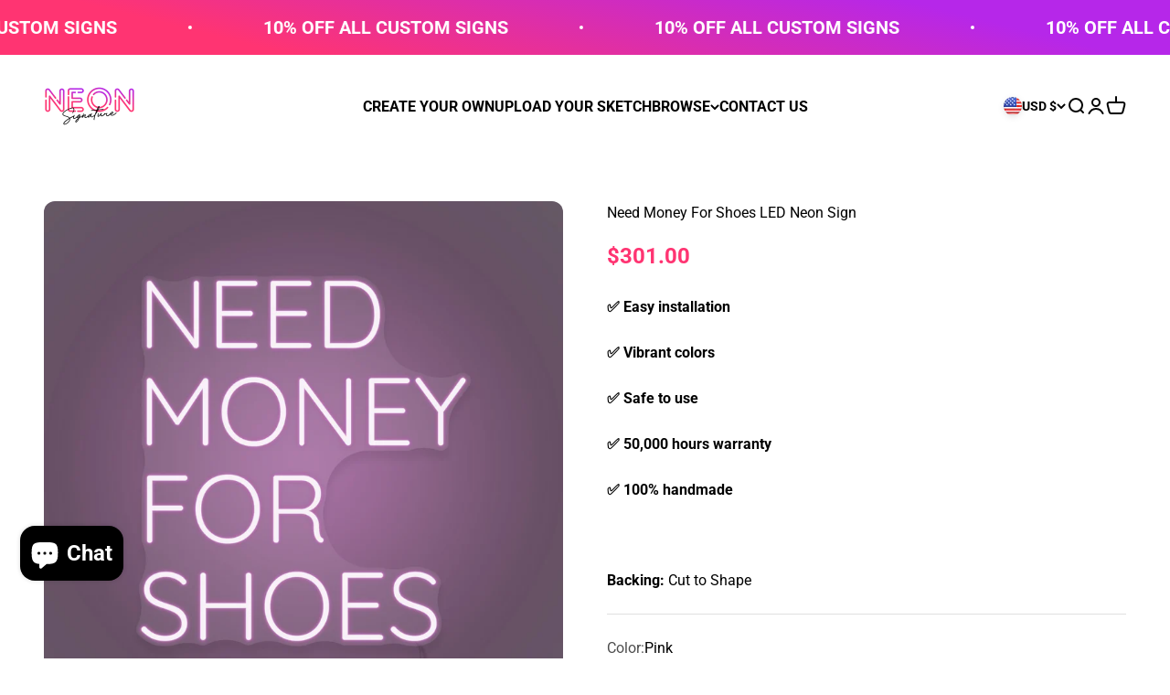

--- FILE ---
content_type: text/javascript; charset=utf-8
request_url: https://neonsignature.com/products/need-money-for-shoes-led-neon-sign.js
body_size: 1901
content:
{"id":6551089152133,"title":"Need Money For Shoes LED Neon Sign","handle":"need-money-for-shoes-led-neon-sign","description":"\u003c!-- split --\u003e\n\u003cp\u003e\u003cbr\u003e\u003c\/p\u003e","published_at":"2021-06-09T08:47:00-04:00","created_at":"2021-03-29T07:28:19-04:00","vendor":"Neon Signature","type":"Neon Sign","tags":["Money","Office","Shoes","Text","via_enabled","vibes"],"price":30100,"price_min":30100,"price_max":47900,"available":true,"price_varies":true,"compare_at_price":null,"compare_at_price_min":0,"compare_at_price_max":0,"compare_at_price_varies":false,"variants":[{"id":39977101525125,"title":"Pink \/ 19.7\" L x 21.6\" H \/ 50cm L x  55.5cm H","option1":"Pink","option2":"19.7\" L x 21.6\" H \/ 50cm L x  55.5cm H","option3":null,"sku":null,"requires_shipping":true,"taxable":true,"featured_image":{"id":30138122207365,"product_id":6551089152133,"position":1,"created_at":"2022-11-08T06:37:05-05:00","updated_at":"2022-11-08T06:38:22-05:00","alt":"#color_Pink","width":1080,"height":1080,"src":"https:\/\/cdn.shopify.com\/s\/files\/1\/0356\/1167\/2709\/products\/60_pink_1.jpg?v=1667907502","variant_ids":[39977101525125,39977101557893]},"available":true,"name":"Need Money For Shoes LED Neon Sign - Pink \/ 19.7\" L x 21.6\" H \/ 50cm L x  55.5cm H","public_title":"Pink \/ 19.7\" L x 21.6\" H \/ 50cm L x  55.5cm H","options":["Pink","19.7\" L x 21.6\" H \/ 50cm L x  55.5cm H"],"price":30100,"weight":0,"compare_at_price":null,"inventory_management":"shopify","barcode":null,"featured_media":{"alt":"#color_Pink","id":22434346795141,"position":1,"preview_image":{"aspect_ratio":1.0,"height":1080,"width":1080,"src":"https:\/\/cdn.shopify.com\/s\/files\/1\/0356\/1167\/2709\/products\/60_pink_1.jpg?v=1667907502"}},"requires_selling_plan":false,"selling_plan_allocations":[]},{"id":39977101557893,"title":"Pink \/ 29\" L x 32.6\" H \/ 75cm L x 83.3cm H","option1":"Pink","option2":"29\" L x 32.6\" H \/ 75cm L x 83.3cm H","option3":null,"sku":null,"requires_shipping":true,"taxable":true,"featured_image":{"id":30138122207365,"product_id":6551089152133,"position":1,"created_at":"2022-11-08T06:37:05-05:00","updated_at":"2022-11-08T06:38:22-05:00","alt":"#color_Pink","width":1080,"height":1080,"src":"https:\/\/cdn.shopify.com\/s\/files\/1\/0356\/1167\/2709\/products\/60_pink_1.jpg?v=1667907502","variant_ids":[39977101525125,39977101557893]},"available":true,"name":"Need Money For Shoes LED Neon Sign - Pink \/ 29\" L x 32.6\" H \/ 75cm L x 83.3cm H","public_title":"Pink \/ 29\" L x 32.6\" H \/ 75cm L x 83.3cm H","options":["Pink","29\" L x 32.6\" H \/ 75cm L x 83.3cm H"],"price":47900,"weight":0,"compare_at_price":null,"inventory_management":"shopify","barcode":null,"featured_media":{"alt":"#color_Pink","id":22434346795141,"position":1,"preview_image":{"aspect_ratio":1.0,"height":1080,"width":1080,"src":"https:\/\/cdn.shopify.com\/s\/files\/1\/0356\/1167\/2709\/products\/60_pink_1.jpg?v=1667907502"}},"requires_selling_plan":false,"selling_plan_allocations":[]},{"id":39977101459589,"title":"Yellow \/ 19.7\" L x 21.6\" H \/ 50cm L x  55.5cm H","option1":"Yellow","option2":"19.7\" L x 21.6\" H \/ 50cm L x  55.5cm H","option3":null,"sku":null,"requires_shipping":true,"taxable":true,"featured_image":{"id":30138121715845,"product_id":6551089152133,"position":3,"created_at":"2022-11-08T06:37:05-05:00","updated_at":"2022-11-08T06:41:18-05:00","alt":"#color_Yellow","width":1080,"height":1080,"src":"https:\/\/cdn.shopify.com\/s\/files\/1\/0356\/1167\/2709\/products\/60_yellow_1.jpg?v=1667907678","variant_ids":[39977101459589,39977101492357]},"available":true,"name":"Need Money For Shoes LED Neon Sign - Yellow \/ 19.7\" L x 21.6\" H \/ 50cm L x  55.5cm H","public_title":"Yellow \/ 19.7\" L x 21.6\" H \/ 50cm L x  55.5cm H","options":["Yellow","19.7\" L x 21.6\" H \/ 50cm L x  55.5cm H"],"price":30100,"weight":0,"compare_at_price":null,"inventory_management":"shopify","barcode":null,"featured_media":{"alt":"#color_Yellow","id":22434346926213,"position":3,"preview_image":{"aspect_ratio":1.0,"height":1080,"width":1080,"src":"https:\/\/cdn.shopify.com\/s\/files\/1\/0356\/1167\/2709\/products\/60_yellow_1.jpg?v=1667907678"}},"requires_selling_plan":false,"selling_plan_allocations":[]},{"id":39977101492357,"title":"Yellow \/ 29\" L x 32.6\" H \/ 75cm L x 83.3cm H","option1":"Yellow","option2":"29\" L x 32.6\" H \/ 75cm L x 83.3cm H","option3":null,"sku":null,"requires_shipping":true,"taxable":true,"featured_image":{"id":30138121715845,"product_id":6551089152133,"position":3,"created_at":"2022-11-08T06:37:05-05:00","updated_at":"2022-11-08T06:41:18-05:00","alt":"#color_Yellow","width":1080,"height":1080,"src":"https:\/\/cdn.shopify.com\/s\/files\/1\/0356\/1167\/2709\/products\/60_yellow_1.jpg?v=1667907678","variant_ids":[39977101459589,39977101492357]},"available":true,"name":"Need Money For Shoes LED Neon Sign - Yellow \/ 29\" L x 32.6\" H \/ 75cm L x 83.3cm H","public_title":"Yellow \/ 29\" L x 32.6\" H \/ 75cm L x 83.3cm H","options":["Yellow","29\" L x 32.6\" H \/ 75cm L x 83.3cm H"],"price":47900,"weight":0,"compare_at_price":null,"inventory_management":"shopify","barcode":null,"featured_media":{"alt":"#color_Yellow","id":22434346926213,"position":3,"preview_image":{"aspect_ratio":1.0,"height":1080,"width":1080,"src":"https:\/\/cdn.shopify.com\/s\/files\/1\/0356\/1167\/2709\/products\/60_yellow_1.jpg?v=1667907678"}},"requires_selling_plan":false,"selling_plan_allocations":[]},{"id":39977101590661,"title":"Blue \/ 19.7\" L x 21.6\" H \/ 50cm L x  55.5cm H","option1":"Blue","option2":"19.7\" L x 21.6\" H \/ 50cm L x  55.5cm H","option3":null,"sku":null,"requires_shipping":true,"taxable":true,"featured_image":{"id":30138121814149,"product_id":6551089152133,"position":5,"created_at":"2022-11-08T06:37:05-05:00","updated_at":"2022-11-08T06:41:18-05:00","alt":"#color_Blue","width":1080,"height":1080,"src":"https:\/\/cdn.shopify.com\/s\/files\/1\/0356\/1167\/2709\/products\/60_blue_1.jpg?v=1667907678","variant_ids":[39977101590661,39977101623429]},"available":true,"name":"Need Money For Shoes LED Neon Sign - Blue \/ 19.7\" L x 21.6\" H \/ 50cm L x  55.5cm H","public_title":"Blue \/ 19.7\" L x 21.6\" H \/ 50cm L x  55.5cm H","options":["Blue","19.7\" L x 21.6\" H \/ 50cm L x  55.5cm H"],"price":30100,"weight":0,"compare_at_price":null,"inventory_management":"shopify","barcode":null,"featured_media":{"alt":"#color_Blue","id":22434346991749,"position":5,"preview_image":{"aspect_ratio":1.0,"height":1080,"width":1080,"src":"https:\/\/cdn.shopify.com\/s\/files\/1\/0356\/1167\/2709\/products\/60_blue_1.jpg?v=1667907678"}},"requires_selling_plan":false,"selling_plan_allocations":[]},{"id":39977101623429,"title":"Blue \/ 29\" L x 32.6\" H \/ 75cm L x 83.3cm H","option1":"Blue","option2":"29\" L x 32.6\" H \/ 75cm L x 83.3cm H","option3":null,"sku":null,"requires_shipping":true,"taxable":true,"featured_image":{"id":30138121814149,"product_id":6551089152133,"position":5,"created_at":"2022-11-08T06:37:05-05:00","updated_at":"2022-11-08T06:41:18-05:00","alt":"#color_Blue","width":1080,"height":1080,"src":"https:\/\/cdn.shopify.com\/s\/files\/1\/0356\/1167\/2709\/products\/60_blue_1.jpg?v=1667907678","variant_ids":[39977101590661,39977101623429]},"available":true,"name":"Need Money For Shoes LED Neon Sign - Blue \/ 29\" L x 32.6\" H \/ 75cm L x 83.3cm H","public_title":"Blue \/ 29\" L x 32.6\" H \/ 75cm L x 83.3cm H","options":["Blue","29\" L x 32.6\" H \/ 75cm L x 83.3cm H"],"price":47900,"weight":0,"compare_at_price":null,"inventory_management":"shopify","barcode":null,"featured_media":{"alt":"#color_Blue","id":22434346991749,"position":5,"preview_image":{"aspect_ratio":1.0,"height":1080,"width":1080,"src":"https:\/\/cdn.shopify.com\/s\/files\/1\/0356\/1167\/2709\/products\/60_blue_1.jpg?v=1667907678"}},"requires_selling_plan":false,"selling_plan_allocations":[]},{"id":39977101656197,"title":"Green \/ 19.7\" L x 21.6\" H \/ 50cm L x  55.5cm H","option1":"Green","option2":"19.7\" L x 21.6\" H \/ 50cm L x  55.5cm H","option3":null,"sku":null,"requires_shipping":true,"taxable":true,"featured_image":{"id":30138121519237,"product_id":6551089152133,"position":7,"created_at":"2022-11-08T06:37:05-05:00","updated_at":"2022-11-08T06:41:18-05:00","alt":"#color_Green","width":1080,"height":1080,"src":"https:\/\/cdn.shopify.com\/s\/files\/1\/0356\/1167\/2709\/products\/60_green_1.jpg?v=1667907678","variant_ids":[39977101656197,39977101688965]},"available":true,"name":"Need Money For Shoes LED Neon Sign - Green \/ 19.7\" L x 21.6\" H \/ 50cm L x  55.5cm H","public_title":"Green \/ 19.7\" L x 21.6\" H \/ 50cm L x  55.5cm H","options":["Green","19.7\" L x 21.6\" H \/ 50cm L x  55.5cm H"],"price":30100,"weight":0,"compare_at_price":null,"inventory_management":"shopify","barcode":null,"featured_media":{"alt":"#color_Green","id":22434346958981,"position":7,"preview_image":{"aspect_ratio":1.0,"height":1080,"width":1080,"src":"https:\/\/cdn.shopify.com\/s\/files\/1\/0356\/1167\/2709\/products\/60_green_1.jpg?v=1667907678"}},"requires_selling_plan":false,"selling_plan_allocations":[]},{"id":39977101688965,"title":"Green \/ 29\" L x 32.6\" H \/ 75cm L x 83.3cm H","option1":"Green","option2":"29\" L x 32.6\" H \/ 75cm L x 83.3cm H","option3":null,"sku":null,"requires_shipping":true,"taxable":true,"featured_image":{"id":30138121519237,"product_id":6551089152133,"position":7,"created_at":"2022-11-08T06:37:05-05:00","updated_at":"2022-11-08T06:41:18-05:00","alt":"#color_Green","width":1080,"height":1080,"src":"https:\/\/cdn.shopify.com\/s\/files\/1\/0356\/1167\/2709\/products\/60_green_1.jpg?v=1667907678","variant_ids":[39977101656197,39977101688965]},"available":true,"name":"Need Money For Shoes LED Neon Sign - Green \/ 29\" L x 32.6\" H \/ 75cm L x 83.3cm H","public_title":"Green \/ 29\" L x 32.6\" H \/ 75cm L x 83.3cm H","options":["Green","29\" L x 32.6\" H \/ 75cm L x 83.3cm H"],"price":47900,"weight":0,"compare_at_price":null,"inventory_management":"shopify","barcode":null,"featured_media":{"alt":"#color_Green","id":22434346958981,"position":7,"preview_image":{"aspect_ratio":1.0,"height":1080,"width":1080,"src":"https:\/\/cdn.shopify.com\/s\/files\/1\/0356\/1167\/2709\/products\/60_green_1.jpg?v=1667907678"}},"requires_selling_plan":false,"selling_plan_allocations":[]},{"id":39977101721733,"title":"Orange \/ 19.7\" L x 21.6\" H \/ 50cm L x  55.5cm H","option1":"Orange","option2":"19.7\" L x 21.6\" H \/ 50cm L x  55.5cm H","option3":null,"sku":null,"requires_shipping":true,"taxable":true,"featured_image":{"id":30138121977989,"product_id":6551089152133,"position":9,"created_at":"2022-11-08T06:37:05-05:00","updated_at":"2022-11-08T06:41:18-05:00","alt":"#color_Orange","width":1080,"height":1080,"src":"https:\/\/cdn.shopify.com\/s\/files\/1\/0356\/1167\/2709\/products\/60_orange_1.jpg?v=1667907678","variant_ids":[39977101721733,39977101754501]},"available":true,"name":"Need Money For Shoes LED Neon Sign - Orange \/ 19.7\" L x 21.6\" H \/ 50cm L x  55.5cm H","public_title":"Orange \/ 19.7\" L x 21.6\" H \/ 50cm L x  55.5cm H","options":["Orange","19.7\" L x 21.6\" H \/ 50cm L x  55.5cm H"],"price":30100,"weight":0,"compare_at_price":null,"inventory_management":"shopify","barcode":null,"featured_media":{"alt":"#color_Orange","id":22434346827909,"position":9,"preview_image":{"aspect_ratio":1.0,"height":1080,"width":1080,"src":"https:\/\/cdn.shopify.com\/s\/files\/1\/0356\/1167\/2709\/products\/60_orange_1.jpg?v=1667907678"}},"requires_selling_plan":false,"selling_plan_allocations":[]},{"id":39977101754501,"title":"Orange \/ 29\" L x 32.6\" H \/ 75cm L x 83.3cm H","option1":"Orange","option2":"29\" L x 32.6\" H \/ 75cm L x 83.3cm H","option3":null,"sku":null,"requires_shipping":true,"taxable":true,"featured_image":{"id":30138121977989,"product_id":6551089152133,"position":9,"created_at":"2022-11-08T06:37:05-05:00","updated_at":"2022-11-08T06:41:18-05:00","alt":"#color_Orange","width":1080,"height":1080,"src":"https:\/\/cdn.shopify.com\/s\/files\/1\/0356\/1167\/2709\/products\/60_orange_1.jpg?v=1667907678","variant_ids":[39977101721733,39977101754501]},"available":true,"name":"Need Money For Shoes LED Neon Sign - Orange \/ 29\" L x 32.6\" H \/ 75cm L x 83.3cm H","public_title":"Orange \/ 29\" L x 32.6\" H \/ 75cm L x 83.3cm H","options":["Orange","29\" L x 32.6\" H \/ 75cm L x 83.3cm H"],"price":47900,"weight":0,"compare_at_price":null,"inventory_management":"shopify","barcode":null,"featured_media":{"alt":"#color_Orange","id":22434346827909,"position":9,"preview_image":{"aspect_ratio":1.0,"height":1080,"width":1080,"src":"https:\/\/cdn.shopify.com\/s\/files\/1\/0356\/1167\/2709\/products\/60_orange_1.jpg?v=1667907678"}},"requires_selling_plan":false,"selling_plan_allocations":[]},{"id":39977101787269,"title":"Purple \/ 19.7\" L x 21.6\" H \/ 50cm L x  55.5cm H","option1":"Purple","option2":"19.7\" L x 21.6\" H \/ 50cm L x  55.5cm H","option3":null,"sku":null,"requires_shipping":true,"taxable":true,"featured_image":{"id":30138122305669,"product_id":6551089152133,"position":11,"created_at":"2022-11-08T06:37:05-05:00","updated_at":"2022-11-08T06:38:22-05:00","alt":"#color_Purple","width":1080,"height":1080,"src":"https:\/\/cdn.shopify.com\/s\/files\/1\/0356\/1167\/2709\/products\/60_purple_1.jpg?v=1667907502","variant_ids":[39977101787269,39977101820037]},"available":true,"name":"Need Money For Shoes LED Neon Sign - Purple \/ 19.7\" L x 21.6\" H \/ 50cm L x  55.5cm H","public_title":"Purple \/ 19.7\" L x 21.6\" H \/ 50cm L x  55.5cm H","options":["Purple","19.7\" L x 21.6\" H \/ 50cm L x  55.5cm H"],"price":30100,"weight":0,"compare_at_price":null,"inventory_management":"shopify","barcode":null,"featured_media":{"alt":"#color_Purple","id":22434346729605,"position":11,"preview_image":{"aspect_ratio":1.0,"height":1080,"width":1080,"src":"https:\/\/cdn.shopify.com\/s\/files\/1\/0356\/1167\/2709\/products\/60_purple_1.jpg?v=1667907502"}},"requires_selling_plan":false,"selling_plan_allocations":[]},{"id":39977101820037,"title":"Purple \/ 29\" L x 32.6\" H \/ 75cm L x 83.3cm H","option1":"Purple","option2":"29\" L x 32.6\" H \/ 75cm L x 83.3cm H","option3":null,"sku":null,"requires_shipping":true,"taxable":true,"featured_image":{"id":30138122305669,"product_id":6551089152133,"position":11,"created_at":"2022-11-08T06:37:05-05:00","updated_at":"2022-11-08T06:38:22-05:00","alt":"#color_Purple","width":1080,"height":1080,"src":"https:\/\/cdn.shopify.com\/s\/files\/1\/0356\/1167\/2709\/products\/60_purple_1.jpg?v=1667907502","variant_ids":[39977101787269,39977101820037]},"available":true,"name":"Need Money For Shoes LED Neon Sign - Purple \/ 29\" L x 32.6\" H \/ 75cm L x 83.3cm H","public_title":"Purple \/ 29\" L x 32.6\" H \/ 75cm L x 83.3cm H","options":["Purple","29\" L x 32.6\" H \/ 75cm L x 83.3cm H"],"price":47900,"weight":0,"compare_at_price":null,"inventory_management":"shopify","barcode":null,"featured_media":{"alt":"#color_Purple","id":22434346729605,"position":11,"preview_image":{"aspect_ratio":1.0,"height":1080,"width":1080,"src":"https:\/\/cdn.shopify.com\/s\/files\/1\/0356\/1167\/2709\/products\/60_purple_1.jpg?v=1667907502"}},"requires_selling_plan":false,"selling_plan_allocations":[]},{"id":39977101885573,"title":"White \/ 19.7\" L x 21.6\" H \/ 50cm L x  55.5cm H","option1":"White","option2":"19.7\" L x 21.6\" H \/ 50cm L x  55.5cm H","option3":null,"sku":null,"requires_shipping":true,"taxable":true,"featured_image":{"id":30138122371205,"product_id":6551089152133,"position":13,"created_at":"2022-11-08T06:37:05-05:00","updated_at":"2022-11-08T06:38:22-05:00","alt":"#color_White","width":1080,"height":1080,"src":"https:\/\/cdn.shopify.com\/s\/files\/1\/0356\/1167\/2709\/products\/60_white_1.jpg?v=1667907502","variant_ids":[39977101885573,39977101918341]},"available":true,"name":"Need Money For Shoes LED Neon Sign - White \/ 19.7\" L x 21.6\" H \/ 50cm L x  55.5cm H","public_title":"White \/ 19.7\" L x 21.6\" H \/ 50cm L x  55.5cm H","options":["White","19.7\" L x 21.6\" H \/ 50cm L x  55.5cm H"],"price":30100,"weight":0,"compare_at_price":null,"inventory_management":"shopify","barcode":null,"featured_media":{"alt":"#color_White","id":22434346893445,"position":13,"preview_image":{"aspect_ratio":1.0,"height":1080,"width":1080,"src":"https:\/\/cdn.shopify.com\/s\/files\/1\/0356\/1167\/2709\/products\/60_white_1.jpg?v=1667907502"}},"requires_selling_plan":false,"selling_plan_allocations":[]},{"id":39977101918341,"title":"White \/ 29\" L x 32.6\" H \/ 75cm L x 83.3cm H","option1":"White","option2":"29\" L x 32.6\" H \/ 75cm L x 83.3cm H","option3":null,"sku":null,"requires_shipping":true,"taxable":true,"featured_image":{"id":30138122371205,"product_id":6551089152133,"position":13,"created_at":"2022-11-08T06:37:05-05:00","updated_at":"2022-11-08T06:38:22-05:00","alt":"#color_White","width":1080,"height":1080,"src":"https:\/\/cdn.shopify.com\/s\/files\/1\/0356\/1167\/2709\/products\/60_white_1.jpg?v=1667907502","variant_ids":[39977101885573,39977101918341]},"available":true,"name":"Need Money For Shoes LED Neon Sign - White \/ 29\" L x 32.6\" H \/ 75cm L x 83.3cm H","public_title":"White \/ 29\" L x 32.6\" H \/ 75cm L x 83.3cm H","options":["White","29\" L x 32.6\" H \/ 75cm L x 83.3cm H"],"price":47900,"weight":0,"compare_at_price":null,"inventory_management":"shopify","barcode":null,"featured_media":{"alt":"#color_White","id":22434346893445,"position":13,"preview_image":{"aspect_ratio":1.0,"height":1080,"width":1080,"src":"https:\/\/cdn.shopify.com\/s\/files\/1\/0356\/1167\/2709\/products\/60_white_1.jpg?v=1667907502"}},"requires_selling_plan":false,"selling_plan_allocations":[]},{"id":39977101951109,"title":"Light Blue \/ 19.7\" L x 21.6\" H \/ 50cm L x  55.5cm H","option1":"Light Blue","option2":"19.7\" L x 21.6\" H \/ 50cm L x  55.5cm H","option3":null,"sku":null,"requires_shipping":true,"taxable":true,"featured_image":{"id":30138121617541,"product_id":6551089152133,"position":15,"created_at":"2022-11-08T06:37:05-05:00","updated_at":"2022-11-08T06:38:22-05:00","alt":"#color_Light Blue","width":1080,"height":1080,"src":"https:\/\/cdn.shopify.com\/s\/files\/1\/0356\/1167\/2709\/products\/60_lightblue_1.jpg?v=1667907502","variant_ids":[39977101951109,39977101983877]},"available":true,"name":"Need Money For Shoes LED Neon Sign - Light Blue \/ 19.7\" L x 21.6\" H \/ 50cm L x  55.5cm H","public_title":"Light Blue \/ 19.7\" L x 21.6\" H \/ 50cm L x  55.5cm H","options":["Light Blue","19.7\" L x 21.6\" H \/ 50cm L x  55.5cm H"],"price":30100,"weight":0,"compare_at_price":null,"inventory_management":"shopify","barcode":null,"featured_media":{"alt":"#color_Light Blue","id":22434346762373,"position":15,"preview_image":{"aspect_ratio":1.0,"height":1080,"width":1080,"src":"https:\/\/cdn.shopify.com\/s\/files\/1\/0356\/1167\/2709\/products\/60_lightblue_1.jpg?v=1667907502"}},"requires_selling_plan":false,"selling_plan_allocations":[]},{"id":39977101983877,"title":"Light Blue \/ 29\" L x 32.6\" H \/ 75cm L x 83.3cm H","option1":"Light Blue","option2":"29\" L x 32.6\" H \/ 75cm L x 83.3cm H","option3":null,"sku":null,"requires_shipping":true,"taxable":true,"featured_image":{"id":30138121617541,"product_id":6551089152133,"position":15,"created_at":"2022-11-08T06:37:05-05:00","updated_at":"2022-11-08T06:38:22-05:00","alt":"#color_Light Blue","width":1080,"height":1080,"src":"https:\/\/cdn.shopify.com\/s\/files\/1\/0356\/1167\/2709\/products\/60_lightblue_1.jpg?v=1667907502","variant_ids":[39977101951109,39977101983877]},"available":true,"name":"Need Money For Shoes LED Neon Sign - Light Blue \/ 29\" L x 32.6\" H \/ 75cm L x 83.3cm H","public_title":"Light Blue \/ 29\" L x 32.6\" H \/ 75cm L x 83.3cm H","options":["Light Blue","29\" L x 32.6\" H \/ 75cm L x 83.3cm H"],"price":47900,"weight":0,"compare_at_price":null,"inventory_management":"shopify","barcode":null,"featured_media":{"alt":"#color_Light Blue","id":22434346762373,"position":15,"preview_image":{"aspect_ratio":1.0,"height":1080,"width":1080,"src":"https:\/\/cdn.shopify.com\/s\/files\/1\/0356\/1167\/2709\/products\/60_lightblue_1.jpg?v=1667907502"}},"requires_selling_plan":false,"selling_plan_allocations":[]},{"id":39977102016645,"title":"Red \/ 19.7\" L x 21.6\" H \/ 50cm L x  55.5cm H","option1":"Red","option2":"19.7\" L x 21.6\" H \/ 50cm L x  55.5cm H","option3":null,"sku":null,"requires_shipping":true,"taxable":true,"featured_image":{"id":30138121453701,"product_id":6551089152133,"position":17,"created_at":"2022-11-08T06:37:05-05:00","updated_at":"2022-11-08T06:38:22-05:00","alt":"#color_Red","width":1080,"height":1080,"src":"https:\/\/cdn.shopify.com\/s\/files\/1\/0356\/1167\/2709\/products\/60_red_1.jpg?v=1667907502","variant_ids":[39977102016645,39977102049413]},"available":true,"name":"Need Money For Shoes LED Neon Sign - Red \/ 19.7\" L x 21.6\" H \/ 50cm L x  55.5cm H","public_title":"Red \/ 19.7\" L x 21.6\" H \/ 50cm L x  55.5cm H","options":["Red","19.7\" L x 21.6\" H \/ 50cm L x  55.5cm H"],"price":30100,"weight":0,"compare_at_price":null,"inventory_management":"shopify","barcode":null,"featured_media":{"alt":"#color_Red","id":22434346860677,"position":17,"preview_image":{"aspect_ratio":1.0,"height":1080,"width":1080,"src":"https:\/\/cdn.shopify.com\/s\/files\/1\/0356\/1167\/2709\/products\/60_red_1.jpg?v=1667907502"}},"requires_selling_plan":false,"selling_plan_allocations":[]},{"id":39977102049413,"title":"Red \/ 29\" L x 32.6\" H \/ 75cm L x 83.3cm H","option1":"Red","option2":"29\" L x 32.6\" H \/ 75cm L x 83.3cm H","option3":null,"sku":null,"requires_shipping":true,"taxable":true,"featured_image":{"id":30138121453701,"product_id":6551089152133,"position":17,"created_at":"2022-11-08T06:37:05-05:00","updated_at":"2022-11-08T06:38:22-05:00","alt":"#color_Red","width":1080,"height":1080,"src":"https:\/\/cdn.shopify.com\/s\/files\/1\/0356\/1167\/2709\/products\/60_red_1.jpg?v=1667907502","variant_ids":[39977102016645,39977102049413]},"available":true,"name":"Need Money For Shoes LED Neon Sign - Red \/ 29\" L x 32.6\" H \/ 75cm L x 83.3cm H","public_title":"Red \/ 29\" L x 32.6\" H \/ 75cm L x 83.3cm H","options":["Red","29\" L x 32.6\" H \/ 75cm L x 83.3cm H"],"price":47900,"weight":0,"compare_at_price":null,"inventory_management":"shopify","barcode":null,"featured_media":{"alt":"#color_Red","id":22434346860677,"position":17,"preview_image":{"aspect_ratio":1.0,"height":1080,"width":1080,"src":"https:\/\/cdn.shopify.com\/s\/files\/1\/0356\/1167\/2709\/products\/60_red_1.jpg?v=1667907502"}},"requires_selling_plan":false,"selling_plan_allocations":[]},{"id":40011682676869,"title":"Warm White \/ 19.7\" L x 21.6\" H \/ 50cm L x  55.5cm H","option1":"Warm White","option2":"19.7\" L x 21.6\" H \/ 50cm L x  55.5cm H","option3":null,"sku":"","requires_shipping":true,"taxable":true,"featured_image":{"id":30138122109061,"product_id":6551089152133,"position":19,"created_at":"2022-11-08T06:37:05-05:00","updated_at":"2022-11-08T06:38:22-05:00","alt":"#color_Warm White","width":1080,"height":1080,"src":"https:\/\/cdn.shopify.com\/s\/files\/1\/0356\/1167\/2709\/products\/60_cornsilk_1.jpg?v=1667907502","variant_ids":[40011682676869,40011682709637]},"available":true,"name":"Need Money For Shoes LED Neon Sign - Warm White \/ 19.7\" L x 21.6\" H \/ 50cm L x  55.5cm H","public_title":"Warm White \/ 19.7\" L x 21.6\" H \/ 50cm L x  55.5cm H","options":["Warm White","19.7\" L x 21.6\" H \/ 50cm L x  55.5cm H"],"price":30100,"weight":0,"compare_at_price":null,"inventory_management":"shopify","barcode":"","featured_media":{"alt":"#color_Warm White","id":22434346696837,"position":19,"preview_image":{"aspect_ratio":1.0,"height":1080,"width":1080,"src":"https:\/\/cdn.shopify.com\/s\/files\/1\/0356\/1167\/2709\/products\/60_cornsilk_1.jpg?v=1667907502"}},"requires_selling_plan":false,"selling_plan_allocations":[]},{"id":40011682709637,"title":"Warm White \/ 29\" L x 32.6\" H \/ 75cm L x 83.3cm H","option1":"Warm White","option2":"29\" L x 32.6\" H \/ 75cm L x 83.3cm H","option3":null,"sku":"","requires_shipping":true,"taxable":true,"featured_image":{"id":30138122109061,"product_id":6551089152133,"position":19,"created_at":"2022-11-08T06:37:05-05:00","updated_at":"2022-11-08T06:38:22-05:00","alt":"#color_Warm White","width":1080,"height":1080,"src":"https:\/\/cdn.shopify.com\/s\/files\/1\/0356\/1167\/2709\/products\/60_cornsilk_1.jpg?v=1667907502","variant_ids":[40011682676869,40011682709637]},"available":true,"name":"Need Money For Shoes LED Neon Sign - Warm White \/ 29\" L x 32.6\" H \/ 75cm L x 83.3cm H","public_title":"Warm White \/ 29\" L x 32.6\" H \/ 75cm L x 83.3cm H","options":["Warm White","29\" L x 32.6\" H \/ 75cm L x 83.3cm H"],"price":47900,"weight":0,"compare_at_price":null,"inventory_management":"shopify","barcode":"","featured_media":{"alt":"#color_Warm White","id":22434346696837,"position":19,"preview_image":{"aspect_ratio":1.0,"height":1080,"width":1080,"src":"https:\/\/cdn.shopify.com\/s\/files\/1\/0356\/1167\/2709\/products\/60_cornsilk_1.jpg?v=1667907502"}},"requires_selling_plan":false,"selling_plan_allocations":[]}],"images":["\/\/cdn.shopify.com\/s\/files\/1\/0356\/1167\/2709\/products\/60_pink_1.jpg?v=1667907502","\/\/cdn.shopify.com\/s\/files\/1\/0356\/1167\/2709\/products\/pink_ff002ae0-0ee0-4da7-b502-2ed33a3b3530.jpg?v=1667907678","\/\/cdn.shopify.com\/s\/files\/1\/0356\/1167\/2709\/products\/60_yellow_1.jpg?v=1667907678","\/\/cdn.shopify.com\/s\/files\/1\/0356\/1167\/2709\/products\/yellow_1c8475eb-ac64-482c-b6ab-d3f4a1852989.jpg?v=1667907678","\/\/cdn.shopify.com\/s\/files\/1\/0356\/1167\/2709\/products\/60_blue_1.jpg?v=1667907678","\/\/cdn.shopify.com\/s\/files\/1\/0356\/1167\/2709\/products\/blue_558eea3c-8de1-4057-84e4-191ed7a69d7e.jpg?v=1667907678","\/\/cdn.shopify.com\/s\/files\/1\/0356\/1167\/2709\/products\/60_green_1.jpg?v=1667907678","\/\/cdn.shopify.com\/s\/files\/1\/0356\/1167\/2709\/products\/green_105adbe6-15ea-4d1e-8c59-96979f61dba5.jpg?v=1667907678","\/\/cdn.shopify.com\/s\/files\/1\/0356\/1167\/2709\/products\/60_orange_1.jpg?v=1667907678","\/\/cdn.shopify.com\/s\/files\/1\/0356\/1167\/2709\/products\/orange_c8943da8-2c3e-4079-8bd3-ce8a78f5c731.jpg?v=1667907678","\/\/cdn.shopify.com\/s\/files\/1\/0356\/1167\/2709\/products\/60_purple_1.jpg?v=1667907502","\/\/cdn.shopify.com\/s\/files\/1\/0356\/1167\/2709\/products\/purple_35a2e190-b235-484b-9253-8260a7c1808a.jpg?v=1667907502","\/\/cdn.shopify.com\/s\/files\/1\/0356\/1167\/2709\/products\/60_white_1.jpg?v=1667907502","\/\/cdn.shopify.com\/s\/files\/1\/0356\/1167\/2709\/products\/white_f6bea1f2-7222-4c22-b178-60c5dbb75cb4.jpg?v=1667907502","\/\/cdn.shopify.com\/s\/files\/1\/0356\/1167\/2709\/products\/60_lightblue_1.jpg?v=1667907502","\/\/cdn.shopify.com\/s\/files\/1\/0356\/1167\/2709\/products\/skyblue_a916384a-b781-4f80-811d-2fd147375a1c.jpg?v=1667907502","\/\/cdn.shopify.com\/s\/files\/1\/0356\/1167\/2709\/products\/60_red_1.jpg?v=1667907502","\/\/cdn.shopify.com\/s\/files\/1\/0356\/1167\/2709\/products\/red_d59a10e6-c599-47d0-bab3-90865b17cb22.jpg?v=1667907502","\/\/cdn.shopify.com\/s\/files\/1\/0356\/1167\/2709\/products\/60_cornsilk_1.jpg?v=1667907502"],"featured_image":"\/\/cdn.shopify.com\/s\/files\/1\/0356\/1167\/2709\/products\/60_pink_1.jpg?v=1667907502","options":[{"name":"Color","position":1,"values":["Pink","Yellow","Blue","Green","Orange","Purple","White","Light Blue","Red","Warm White"]},{"name":"Size","position":2,"values":["19.7\" L x 21.6\" H \/ 50cm L x  55.5cm H","29\" L x 32.6\" H \/ 75cm L x 83.3cm H"]}],"url":"\/products\/need-money-for-shoes-led-neon-sign","media":[{"alt":"#color_Pink","id":22434346795141,"position":1,"preview_image":{"aspect_ratio":1.0,"height":1080,"width":1080,"src":"https:\/\/cdn.shopify.com\/s\/files\/1\/0356\/1167\/2709\/products\/60_pink_1.jpg?v=1667907502"},"aspect_ratio":1.0,"height":1080,"media_type":"image","src":"https:\/\/cdn.shopify.com\/s\/files\/1\/0356\/1167\/2709\/products\/60_pink_1.jpg?v=1667907502","width":1080},{"alt":"#color_Pink","id":20898090713221,"position":2,"preview_image":{"aspect_ratio":1.0,"height":1000,"width":1000,"src":"https:\/\/cdn.shopify.com\/s\/files\/1\/0356\/1167\/2709\/products\/pink_ff002ae0-0ee0-4da7-b502-2ed33a3b3530.jpg?v=1667907678"},"aspect_ratio":1.0,"height":1000,"media_type":"image","src":"https:\/\/cdn.shopify.com\/s\/files\/1\/0356\/1167\/2709\/products\/pink_ff002ae0-0ee0-4da7-b502-2ed33a3b3530.jpg?v=1667907678","width":1000},{"alt":"#color_Yellow","id":22434346926213,"position":3,"preview_image":{"aspect_ratio":1.0,"height":1080,"width":1080,"src":"https:\/\/cdn.shopify.com\/s\/files\/1\/0356\/1167\/2709\/products\/60_yellow_1.jpg?v=1667907678"},"aspect_ratio":1.0,"height":1080,"media_type":"image","src":"https:\/\/cdn.shopify.com\/s\/files\/1\/0356\/1167\/2709\/products\/60_yellow_1.jpg?v=1667907678","width":1080},{"alt":"#color_Yellow","id":22317796491397,"position":4,"preview_image":{"aspect_ratio":1.0,"height":1000,"width":1000,"src":"https:\/\/cdn.shopify.com\/s\/files\/1\/0356\/1167\/2709\/products\/yellow_1c8475eb-ac64-482c-b6ab-d3f4a1852989.jpg?v=1667907678"},"aspect_ratio":1.0,"height":1000,"media_type":"image","src":"https:\/\/cdn.shopify.com\/s\/files\/1\/0356\/1167\/2709\/products\/yellow_1c8475eb-ac64-482c-b6ab-d3f4a1852989.jpg?v=1667907678","width":1000},{"alt":"#color_Blue","id":22434346991749,"position":5,"preview_image":{"aspect_ratio":1.0,"height":1080,"width":1080,"src":"https:\/\/cdn.shopify.com\/s\/files\/1\/0356\/1167\/2709\/products\/60_blue_1.jpg?v=1667907678"},"aspect_ratio":1.0,"height":1080,"media_type":"image","src":"https:\/\/cdn.shopify.com\/s\/files\/1\/0356\/1167\/2709\/products\/60_blue_1.jpg?v=1667907678","width":1080},{"alt":"#color_Blue","id":20898090909829,"position":6,"preview_image":{"aspect_ratio":1.0,"height":1000,"width":1000,"src":"https:\/\/cdn.shopify.com\/s\/files\/1\/0356\/1167\/2709\/products\/blue_558eea3c-8de1-4057-84e4-191ed7a69d7e.jpg?v=1667907678"},"aspect_ratio":1.0,"height":1000,"media_type":"image","src":"https:\/\/cdn.shopify.com\/s\/files\/1\/0356\/1167\/2709\/products\/blue_558eea3c-8de1-4057-84e4-191ed7a69d7e.jpg?v=1667907678","width":1000},{"alt":"#color_Green","id":22434346958981,"position":7,"preview_image":{"aspect_ratio":1.0,"height":1080,"width":1080,"src":"https:\/\/cdn.shopify.com\/s\/files\/1\/0356\/1167\/2709\/products\/60_green_1.jpg?v=1667907678"},"aspect_ratio":1.0,"height":1080,"media_type":"image","src":"https:\/\/cdn.shopify.com\/s\/files\/1\/0356\/1167\/2709\/products\/60_green_1.jpg?v=1667907678","width":1080},{"alt":"#color_Green","id":22317796524165,"position":8,"preview_image":{"aspect_ratio":1.0,"height":1000,"width":1000,"src":"https:\/\/cdn.shopify.com\/s\/files\/1\/0356\/1167\/2709\/products\/green_105adbe6-15ea-4d1e-8c59-96979f61dba5.jpg?v=1667907678"},"aspect_ratio":1.0,"height":1000,"media_type":"image","src":"https:\/\/cdn.shopify.com\/s\/files\/1\/0356\/1167\/2709\/products\/green_105adbe6-15ea-4d1e-8c59-96979f61dba5.jpg?v=1667907678","width":1000},{"alt":"#color_Orange","id":22434346827909,"position":9,"preview_image":{"aspect_ratio":1.0,"height":1080,"width":1080,"src":"https:\/\/cdn.shopify.com\/s\/files\/1\/0356\/1167\/2709\/products\/60_orange_1.jpg?v=1667907678"},"aspect_ratio":1.0,"height":1080,"media_type":"image","src":"https:\/\/cdn.shopify.com\/s\/files\/1\/0356\/1167\/2709\/products\/60_orange_1.jpg?v=1667907678","width":1080},{"alt":"#color_Orange","id":20898090975365,"position":10,"preview_image":{"aspect_ratio":1.0,"height":1000,"width":1000,"src":"https:\/\/cdn.shopify.com\/s\/files\/1\/0356\/1167\/2709\/products\/orange_c8943da8-2c3e-4079-8bd3-ce8a78f5c731.jpg?v=1667907678"},"aspect_ratio":1.0,"height":1000,"media_type":"image","src":"https:\/\/cdn.shopify.com\/s\/files\/1\/0356\/1167\/2709\/products\/orange_c8943da8-2c3e-4079-8bd3-ce8a78f5c731.jpg?v=1667907678","width":1000},{"alt":"#color_Purple","id":22434346729605,"position":11,"preview_image":{"aspect_ratio":1.0,"height":1080,"width":1080,"src":"https:\/\/cdn.shopify.com\/s\/files\/1\/0356\/1167\/2709\/products\/60_purple_1.jpg?v=1667907502"},"aspect_ratio":1.0,"height":1080,"media_type":"image","src":"https:\/\/cdn.shopify.com\/s\/files\/1\/0356\/1167\/2709\/products\/60_purple_1.jpg?v=1667907502","width":1080},{"alt":"#color_Purple","id":22317796556933,"position":12,"preview_image":{"aspect_ratio":1.0,"height":1000,"width":1000,"src":"https:\/\/cdn.shopify.com\/s\/files\/1\/0356\/1167\/2709\/products\/purple_35a2e190-b235-484b-9253-8260a7c1808a.jpg?v=1667907502"},"aspect_ratio":1.0,"height":1000,"media_type":"image","src":"https:\/\/cdn.shopify.com\/s\/files\/1\/0356\/1167\/2709\/products\/purple_35a2e190-b235-484b-9253-8260a7c1808a.jpg?v=1667907502","width":1000},{"alt":"#color_White","id":22434346893445,"position":13,"preview_image":{"aspect_ratio":1.0,"height":1080,"width":1080,"src":"https:\/\/cdn.shopify.com\/s\/files\/1\/0356\/1167\/2709\/products\/60_white_1.jpg?v=1667907502"},"aspect_ratio":1.0,"height":1080,"media_type":"image","src":"https:\/\/cdn.shopify.com\/s\/files\/1\/0356\/1167\/2709\/products\/60_white_1.jpg?v=1667907502","width":1080},{"alt":"#color_White","id":20898090844293,"position":14,"preview_image":{"aspect_ratio":1.0,"height":1000,"width":1000,"src":"https:\/\/cdn.shopify.com\/s\/files\/1\/0356\/1167\/2709\/products\/white_f6bea1f2-7222-4c22-b178-60c5dbb75cb4.jpg?v=1667907502"},"aspect_ratio":1.0,"height":1000,"media_type":"image","src":"https:\/\/cdn.shopify.com\/s\/files\/1\/0356\/1167\/2709\/products\/white_f6bea1f2-7222-4c22-b178-60c5dbb75cb4.jpg?v=1667907502","width":1000},{"alt":"#color_Light Blue","id":22434346762373,"position":15,"preview_image":{"aspect_ratio":1.0,"height":1080,"width":1080,"src":"https:\/\/cdn.shopify.com\/s\/files\/1\/0356\/1167\/2709\/products\/60_lightblue_1.jpg?v=1667907502"},"aspect_ratio":1.0,"height":1080,"media_type":"image","src":"https:\/\/cdn.shopify.com\/s\/files\/1\/0356\/1167\/2709\/products\/60_lightblue_1.jpg?v=1667907502","width":1080},{"alt":"#color_Light Blue","id":22317796589701,"position":16,"preview_image":{"aspect_ratio":1.0,"height":1000,"width":1000,"src":"https:\/\/cdn.shopify.com\/s\/files\/1\/0356\/1167\/2709\/products\/skyblue_a916384a-b781-4f80-811d-2fd147375a1c.jpg?v=1667907502"},"aspect_ratio":1.0,"height":1000,"media_type":"image","src":"https:\/\/cdn.shopify.com\/s\/files\/1\/0356\/1167\/2709\/products\/skyblue_a916384a-b781-4f80-811d-2fd147375a1c.jpg?v=1667907502","width":1000},{"alt":"#color_Red","id":22434346860677,"position":17,"preview_image":{"aspect_ratio":1.0,"height":1080,"width":1080,"src":"https:\/\/cdn.shopify.com\/s\/files\/1\/0356\/1167\/2709\/products\/60_red_1.jpg?v=1667907502"},"aspect_ratio":1.0,"height":1080,"media_type":"image","src":"https:\/\/cdn.shopify.com\/s\/files\/1\/0356\/1167\/2709\/products\/60_red_1.jpg?v=1667907502","width":1080},{"alt":"#color_Red","id":20898090778757,"position":18,"preview_image":{"aspect_ratio":1.0,"height":1000,"width":1000,"src":"https:\/\/cdn.shopify.com\/s\/files\/1\/0356\/1167\/2709\/products\/red_d59a10e6-c599-47d0-bab3-90865b17cb22.jpg?v=1667907502"},"aspect_ratio":1.0,"height":1000,"media_type":"image","src":"https:\/\/cdn.shopify.com\/s\/files\/1\/0356\/1167\/2709\/products\/red_d59a10e6-c599-47d0-bab3-90865b17cb22.jpg?v=1667907502","width":1000},{"alt":"#color_Warm White","id":22434346696837,"position":19,"preview_image":{"aspect_ratio":1.0,"height":1080,"width":1080,"src":"https:\/\/cdn.shopify.com\/s\/files\/1\/0356\/1167\/2709\/products\/60_cornsilk_1.jpg?v=1667907502"},"aspect_ratio":1.0,"height":1080,"media_type":"image","src":"https:\/\/cdn.shopify.com\/s\/files\/1\/0356\/1167\/2709\/products\/60_cornsilk_1.jpg?v=1667907502","width":1080}],"requires_selling_plan":false,"selling_plan_groups":[]}